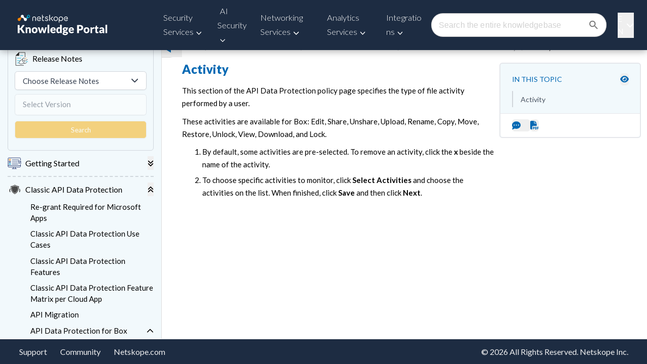

--- FILE ---
content_type: text/html; charset=utf-8
request_url: https://www.google.com/recaptcha/api2/anchor?ar=1&k=6LezsSQrAAAAAOYA3jOAhuV1mavM5rs-XrDcq2ea&co=aHR0cHM6Ly9kb2NzLm5ldHNrb3BlLmNvbTo0NDM.&hl=en&v=N67nZn4AqZkNcbeMu4prBgzg&size=invisible&anchor-ms=20000&execute-ms=30000&cb=4wu4kaq6007s
body_size: 48984
content:
<!DOCTYPE HTML><html dir="ltr" lang="en"><head><meta http-equiv="Content-Type" content="text/html; charset=UTF-8">
<meta http-equiv="X-UA-Compatible" content="IE=edge">
<title>reCAPTCHA</title>
<style type="text/css">
/* cyrillic-ext */
@font-face {
  font-family: 'Roboto';
  font-style: normal;
  font-weight: 400;
  font-stretch: 100%;
  src: url(//fonts.gstatic.com/s/roboto/v48/KFO7CnqEu92Fr1ME7kSn66aGLdTylUAMa3GUBHMdazTgWw.woff2) format('woff2');
  unicode-range: U+0460-052F, U+1C80-1C8A, U+20B4, U+2DE0-2DFF, U+A640-A69F, U+FE2E-FE2F;
}
/* cyrillic */
@font-face {
  font-family: 'Roboto';
  font-style: normal;
  font-weight: 400;
  font-stretch: 100%;
  src: url(//fonts.gstatic.com/s/roboto/v48/KFO7CnqEu92Fr1ME7kSn66aGLdTylUAMa3iUBHMdazTgWw.woff2) format('woff2');
  unicode-range: U+0301, U+0400-045F, U+0490-0491, U+04B0-04B1, U+2116;
}
/* greek-ext */
@font-face {
  font-family: 'Roboto';
  font-style: normal;
  font-weight: 400;
  font-stretch: 100%;
  src: url(//fonts.gstatic.com/s/roboto/v48/KFO7CnqEu92Fr1ME7kSn66aGLdTylUAMa3CUBHMdazTgWw.woff2) format('woff2');
  unicode-range: U+1F00-1FFF;
}
/* greek */
@font-face {
  font-family: 'Roboto';
  font-style: normal;
  font-weight: 400;
  font-stretch: 100%;
  src: url(//fonts.gstatic.com/s/roboto/v48/KFO7CnqEu92Fr1ME7kSn66aGLdTylUAMa3-UBHMdazTgWw.woff2) format('woff2');
  unicode-range: U+0370-0377, U+037A-037F, U+0384-038A, U+038C, U+038E-03A1, U+03A3-03FF;
}
/* math */
@font-face {
  font-family: 'Roboto';
  font-style: normal;
  font-weight: 400;
  font-stretch: 100%;
  src: url(//fonts.gstatic.com/s/roboto/v48/KFO7CnqEu92Fr1ME7kSn66aGLdTylUAMawCUBHMdazTgWw.woff2) format('woff2');
  unicode-range: U+0302-0303, U+0305, U+0307-0308, U+0310, U+0312, U+0315, U+031A, U+0326-0327, U+032C, U+032F-0330, U+0332-0333, U+0338, U+033A, U+0346, U+034D, U+0391-03A1, U+03A3-03A9, U+03B1-03C9, U+03D1, U+03D5-03D6, U+03F0-03F1, U+03F4-03F5, U+2016-2017, U+2034-2038, U+203C, U+2040, U+2043, U+2047, U+2050, U+2057, U+205F, U+2070-2071, U+2074-208E, U+2090-209C, U+20D0-20DC, U+20E1, U+20E5-20EF, U+2100-2112, U+2114-2115, U+2117-2121, U+2123-214F, U+2190, U+2192, U+2194-21AE, U+21B0-21E5, U+21F1-21F2, U+21F4-2211, U+2213-2214, U+2216-22FF, U+2308-230B, U+2310, U+2319, U+231C-2321, U+2336-237A, U+237C, U+2395, U+239B-23B7, U+23D0, U+23DC-23E1, U+2474-2475, U+25AF, U+25B3, U+25B7, U+25BD, U+25C1, U+25CA, U+25CC, U+25FB, U+266D-266F, U+27C0-27FF, U+2900-2AFF, U+2B0E-2B11, U+2B30-2B4C, U+2BFE, U+3030, U+FF5B, U+FF5D, U+1D400-1D7FF, U+1EE00-1EEFF;
}
/* symbols */
@font-face {
  font-family: 'Roboto';
  font-style: normal;
  font-weight: 400;
  font-stretch: 100%;
  src: url(//fonts.gstatic.com/s/roboto/v48/KFO7CnqEu92Fr1ME7kSn66aGLdTylUAMaxKUBHMdazTgWw.woff2) format('woff2');
  unicode-range: U+0001-000C, U+000E-001F, U+007F-009F, U+20DD-20E0, U+20E2-20E4, U+2150-218F, U+2190, U+2192, U+2194-2199, U+21AF, U+21E6-21F0, U+21F3, U+2218-2219, U+2299, U+22C4-22C6, U+2300-243F, U+2440-244A, U+2460-24FF, U+25A0-27BF, U+2800-28FF, U+2921-2922, U+2981, U+29BF, U+29EB, U+2B00-2BFF, U+4DC0-4DFF, U+FFF9-FFFB, U+10140-1018E, U+10190-1019C, U+101A0, U+101D0-101FD, U+102E0-102FB, U+10E60-10E7E, U+1D2C0-1D2D3, U+1D2E0-1D37F, U+1F000-1F0FF, U+1F100-1F1AD, U+1F1E6-1F1FF, U+1F30D-1F30F, U+1F315, U+1F31C, U+1F31E, U+1F320-1F32C, U+1F336, U+1F378, U+1F37D, U+1F382, U+1F393-1F39F, U+1F3A7-1F3A8, U+1F3AC-1F3AF, U+1F3C2, U+1F3C4-1F3C6, U+1F3CA-1F3CE, U+1F3D4-1F3E0, U+1F3ED, U+1F3F1-1F3F3, U+1F3F5-1F3F7, U+1F408, U+1F415, U+1F41F, U+1F426, U+1F43F, U+1F441-1F442, U+1F444, U+1F446-1F449, U+1F44C-1F44E, U+1F453, U+1F46A, U+1F47D, U+1F4A3, U+1F4B0, U+1F4B3, U+1F4B9, U+1F4BB, U+1F4BF, U+1F4C8-1F4CB, U+1F4D6, U+1F4DA, U+1F4DF, U+1F4E3-1F4E6, U+1F4EA-1F4ED, U+1F4F7, U+1F4F9-1F4FB, U+1F4FD-1F4FE, U+1F503, U+1F507-1F50B, U+1F50D, U+1F512-1F513, U+1F53E-1F54A, U+1F54F-1F5FA, U+1F610, U+1F650-1F67F, U+1F687, U+1F68D, U+1F691, U+1F694, U+1F698, U+1F6AD, U+1F6B2, U+1F6B9-1F6BA, U+1F6BC, U+1F6C6-1F6CF, U+1F6D3-1F6D7, U+1F6E0-1F6EA, U+1F6F0-1F6F3, U+1F6F7-1F6FC, U+1F700-1F7FF, U+1F800-1F80B, U+1F810-1F847, U+1F850-1F859, U+1F860-1F887, U+1F890-1F8AD, U+1F8B0-1F8BB, U+1F8C0-1F8C1, U+1F900-1F90B, U+1F93B, U+1F946, U+1F984, U+1F996, U+1F9E9, U+1FA00-1FA6F, U+1FA70-1FA7C, U+1FA80-1FA89, U+1FA8F-1FAC6, U+1FACE-1FADC, U+1FADF-1FAE9, U+1FAF0-1FAF8, U+1FB00-1FBFF;
}
/* vietnamese */
@font-face {
  font-family: 'Roboto';
  font-style: normal;
  font-weight: 400;
  font-stretch: 100%;
  src: url(//fonts.gstatic.com/s/roboto/v48/KFO7CnqEu92Fr1ME7kSn66aGLdTylUAMa3OUBHMdazTgWw.woff2) format('woff2');
  unicode-range: U+0102-0103, U+0110-0111, U+0128-0129, U+0168-0169, U+01A0-01A1, U+01AF-01B0, U+0300-0301, U+0303-0304, U+0308-0309, U+0323, U+0329, U+1EA0-1EF9, U+20AB;
}
/* latin-ext */
@font-face {
  font-family: 'Roboto';
  font-style: normal;
  font-weight: 400;
  font-stretch: 100%;
  src: url(//fonts.gstatic.com/s/roboto/v48/KFO7CnqEu92Fr1ME7kSn66aGLdTylUAMa3KUBHMdazTgWw.woff2) format('woff2');
  unicode-range: U+0100-02BA, U+02BD-02C5, U+02C7-02CC, U+02CE-02D7, U+02DD-02FF, U+0304, U+0308, U+0329, U+1D00-1DBF, U+1E00-1E9F, U+1EF2-1EFF, U+2020, U+20A0-20AB, U+20AD-20C0, U+2113, U+2C60-2C7F, U+A720-A7FF;
}
/* latin */
@font-face {
  font-family: 'Roboto';
  font-style: normal;
  font-weight: 400;
  font-stretch: 100%;
  src: url(//fonts.gstatic.com/s/roboto/v48/KFO7CnqEu92Fr1ME7kSn66aGLdTylUAMa3yUBHMdazQ.woff2) format('woff2');
  unicode-range: U+0000-00FF, U+0131, U+0152-0153, U+02BB-02BC, U+02C6, U+02DA, U+02DC, U+0304, U+0308, U+0329, U+2000-206F, U+20AC, U+2122, U+2191, U+2193, U+2212, U+2215, U+FEFF, U+FFFD;
}
/* cyrillic-ext */
@font-face {
  font-family: 'Roboto';
  font-style: normal;
  font-weight: 500;
  font-stretch: 100%;
  src: url(//fonts.gstatic.com/s/roboto/v48/KFO7CnqEu92Fr1ME7kSn66aGLdTylUAMa3GUBHMdazTgWw.woff2) format('woff2');
  unicode-range: U+0460-052F, U+1C80-1C8A, U+20B4, U+2DE0-2DFF, U+A640-A69F, U+FE2E-FE2F;
}
/* cyrillic */
@font-face {
  font-family: 'Roboto';
  font-style: normal;
  font-weight: 500;
  font-stretch: 100%;
  src: url(//fonts.gstatic.com/s/roboto/v48/KFO7CnqEu92Fr1ME7kSn66aGLdTylUAMa3iUBHMdazTgWw.woff2) format('woff2');
  unicode-range: U+0301, U+0400-045F, U+0490-0491, U+04B0-04B1, U+2116;
}
/* greek-ext */
@font-face {
  font-family: 'Roboto';
  font-style: normal;
  font-weight: 500;
  font-stretch: 100%;
  src: url(//fonts.gstatic.com/s/roboto/v48/KFO7CnqEu92Fr1ME7kSn66aGLdTylUAMa3CUBHMdazTgWw.woff2) format('woff2');
  unicode-range: U+1F00-1FFF;
}
/* greek */
@font-face {
  font-family: 'Roboto';
  font-style: normal;
  font-weight: 500;
  font-stretch: 100%;
  src: url(//fonts.gstatic.com/s/roboto/v48/KFO7CnqEu92Fr1ME7kSn66aGLdTylUAMa3-UBHMdazTgWw.woff2) format('woff2');
  unicode-range: U+0370-0377, U+037A-037F, U+0384-038A, U+038C, U+038E-03A1, U+03A3-03FF;
}
/* math */
@font-face {
  font-family: 'Roboto';
  font-style: normal;
  font-weight: 500;
  font-stretch: 100%;
  src: url(//fonts.gstatic.com/s/roboto/v48/KFO7CnqEu92Fr1ME7kSn66aGLdTylUAMawCUBHMdazTgWw.woff2) format('woff2');
  unicode-range: U+0302-0303, U+0305, U+0307-0308, U+0310, U+0312, U+0315, U+031A, U+0326-0327, U+032C, U+032F-0330, U+0332-0333, U+0338, U+033A, U+0346, U+034D, U+0391-03A1, U+03A3-03A9, U+03B1-03C9, U+03D1, U+03D5-03D6, U+03F0-03F1, U+03F4-03F5, U+2016-2017, U+2034-2038, U+203C, U+2040, U+2043, U+2047, U+2050, U+2057, U+205F, U+2070-2071, U+2074-208E, U+2090-209C, U+20D0-20DC, U+20E1, U+20E5-20EF, U+2100-2112, U+2114-2115, U+2117-2121, U+2123-214F, U+2190, U+2192, U+2194-21AE, U+21B0-21E5, U+21F1-21F2, U+21F4-2211, U+2213-2214, U+2216-22FF, U+2308-230B, U+2310, U+2319, U+231C-2321, U+2336-237A, U+237C, U+2395, U+239B-23B7, U+23D0, U+23DC-23E1, U+2474-2475, U+25AF, U+25B3, U+25B7, U+25BD, U+25C1, U+25CA, U+25CC, U+25FB, U+266D-266F, U+27C0-27FF, U+2900-2AFF, U+2B0E-2B11, U+2B30-2B4C, U+2BFE, U+3030, U+FF5B, U+FF5D, U+1D400-1D7FF, U+1EE00-1EEFF;
}
/* symbols */
@font-face {
  font-family: 'Roboto';
  font-style: normal;
  font-weight: 500;
  font-stretch: 100%;
  src: url(//fonts.gstatic.com/s/roboto/v48/KFO7CnqEu92Fr1ME7kSn66aGLdTylUAMaxKUBHMdazTgWw.woff2) format('woff2');
  unicode-range: U+0001-000C, U+000E-001F, U+007F-009F, U+20DD-20E0, U+20E2-20E4, U+2150-218F, U+2190, U+2192, U+2194-2199, U+21AF, U+21E6-21F0, U+21F3, U+2218-2219, U+2299, U+22C4-22C6, U+2300-243F, U+2440-244A, U+2460-24FF, U+25A0-27BF, U+2800-28FF, U+2921-2922, U+2981, U+29BF, U+29EB, U+2B00-2BFF, U+4DC0-4DFF, U+FFF9-FFFB, U+10140-1018E, U+10190-1019C, U+101A0, U+101D0-101FD, U+102E0-102FB, U+10E60-10E7E, U+1D2C0-1D2D3, U+1D2E0-1D37F, U+1F000-1F0FF, U+1F100-1F1AD, U+1F1E6-1F1FF, U+1F30D-1F30F, U+1F315, U+1F31C, U+1F31E, U+1F320-1F32C, U+1F336, U+1F378, U+1F37D, U+1F382, U+1F393-1F39F, U+1F3A7-1F3A8, U+1F3AC-1F3AF, U+1F3C2, U+1F3C4-1F3C6, U+1F3CA-1F3CE, U+1F3D4-1F3E0, U+1F3ED, U+1F3F1-1F3F3, U+1F3F5-1F3F7, U+1F408, U+1F415, U+1F41F, U+1F426, U+1F43F, U+1F441-1F442, U+1F444, U+1F446-1F449, U+1F44C-1F44E, U+1F453, U+1F46A, U+1F47D, U+1F4A3, U+1F4B0, U+1F4B3, U+1F4B9, U+1F4BB, U+1F4BF, U+1F4C8-1F4CB, U+1F4D6, U+1F4DA, U+1F4DF, U+1F4E3-1F4E6, U+1F4EA-1F4ED, U+1F4F7, U+1F4F9-1F4FB, U+1F4FD-1F4FE, U+1F503, U+1F507-1F50B, U+1F50D, U+1F512-1F513, U+1F53E-1F54A, U+1F54F-1F5FA, U+1F610, U+1F650-1F67F, U+1F687, U+1F68D, U+1F691, U+1F694, U+1F698, U+1F6AD, U+1F6B2, U+1F6B9-1F6BA, U+1F6BC, U+1F6C6-1F6CF, U+1F6D3-1F6D7, U+1F6E0-1F6EA, U+1F6F0-1F6F3, U+1F6F7-1F6FC, U+1F700-1F7FF, U+1F800-1F80B, U+1F810-1F847, U+1F850-1F859, U+1F860-1F887, U+1F890-1F8AD, U+1F8B0-1F8BB, U+1F8C0-1F8C1, U+1F900-1F90B, U+1F93B, U+1F946, U+1F984, U+1F996, U+1F9E9, U+1FA00-1FA6F, U+1FA70-1FA7C, U+1FA80-1FA89, U+1FA8F-1FAC6, U+1FACE-1FADC, U+1FADF-1FAE9, U+1FAF0-1FAF8, U+1FB00-1FBFF;
}
/* vietnamese */
@font-face {
  font-family: 'Roboto';
  font-style: normal;
  font-weight: 500;
  font-stretch: 100%;
  src: url(//fonts.gstatic.com/s/roboto/v48/KFO7CnqEu92Fr1ME7kSn66aGLdTylUAMa3OUBHMdazTgWw.woff2) format('woff2');
  unicode-range: U+0102-0103, U+0110-0111, U+0128-0129, U+0168-0169, U+01A0-01A1, U+01AF-01B0, U+0300-0301, U+0303-0304, U+0308-0309, U+0323, U+0329, U+1EA0-1EF9, U+20AB;
}
/* latin-ext */
@font-face {
  font-family: 'Roboto';
  font-style: normal;
  font-weight: 500;
  font-stretch: 100%;
  src: url(//fonts.gstatic.com/s/roboto/v48/KFO7CnqEu92Fr1ME7kSn66aGLdTylUAMa3KUBHMdazTgWw.woff2) format('woff2');
  unicode-range: U+0100-02BA, U+02BD-02C5, U+02C7-02CC, U+02CE-02D7, U+02DD-02FF, U+0304, U+0308, U+0329, U+1D00-1DBF, U+1E00-1E9F, U+1EF2-1EFF, U+2020, U+20A0-20AB, U+20AD-20C0, U+2113, U+2C60-2C7F, U+A720-A7FF;
}
/* latin */
@font-face {
  font-family: 'Roboto';
  font-style: normal;
  font-weight: 500;
  font-stretch: 100%;
  src: url(//fonts.gstatic.com/s/roboto/v48/KFO7CnqEu92Fr1ME7kSn66aGLdTylUAMa3yUBHMdazQ.woff2) format('woff2');
  unicode-range: U+0000-00FF, U+0131, U+0152-0153, U+02BB-02BC, U+02C6, U+02DA, U+02DC, U+0304, U+0308, U+0329, U+2000-206F, U+20AC, U+2122, U+2191, U+2193, U+2212, U+2215, U+FEFF, U+FFFD;
}
/* cyrillic-ext */
@font-face {
  font-family: 'Roboto';
  font-style: normal;
  font-weight: 900;
  font-stretch: 100%;
  src: url(//fonts.gstatic.com/s/roboto/v48/KFO7CnqEu92Fr1ME7kSn66aGLdTylUAMa3GUBHMdazTgWw.woff2) format('woff2');
  unicode-range: U+0460-052F, U+1C80-1C8A, U+20B4, U+2DE0-2DFF, U+A640-A69F, U+FE2E-FE2F;
}
/* cyrillic */
@font-face {
  font-family: 'Roboto';
  font-style: normal;
  font-weight: 900;
  font-stretch: 100%;
  src: url(//fonts.gstatic.com/s/roboto/v48/KFO7CnqEu92Fr1ME7kSn66aGLdTylUAMa3iUBHMdazTgWw.woff2) format('woff2');
  unicode-range: U+0301, U+0400-045F, U+0490-0491, U+04B0-04B1, U+2116;
}
/* greek-ext */
@font-face {
  font-family: 'Roboto';
  font-style: normal;
  font-weight: 900;
  font-stretch: 100%;
  src: url(//fonts.gstatic.com/s/roboto/v48/KFO7CnqEu92Fr1ME7kSn66aGLdTylUAMa3CUBHMdazTgWw.woff2) format('woff2');
  unicode-range: U+1F00-1FFF;
}
/* greek */
@font-face {
  font-family: 'Roboto';
  font-style: normal;
  font-weight: 900;
  font-stretch: 100%;
  src: url(//fonts.gstatic.com/s/roboto/v48/KFO7CnqEu92Fr1ME7kSn66aGLdTylUAMa3-UBHMdazTgWw.woff2) format('woff2');
  unicode-range: U+0370-0377, U+037A-037F, U+0384-038A, U+038C, U+038E-03A1, U+03A3-03FF;
}
/* math */
@font-face {
  font-family: 'Roboto';
  font-style: normal;
  font-weight: 900;
  font-stretch: 100%;
  src: url(//fonts.gstatic.com/s/roboto/v48/KFO7CnqEu92Fr1ME7kSn66aGLdTylUAMawCUBHMdazTgWw.woff2) format('woff2');
  unicode-range: U+0302-0303, U+0305, U+0307-0308, U+0310, U+0312, U+0315, U+031A, U+0326-0327, U+032C, U+032F-0330, U+0332-0333, U+0338, U+033A, U+0346, U+034D, U+0391-03A1, U+03A3-03A9, U+03B1-03C9, U+03D1, U+03D5-03D6, U+03F0-03F1, U+03F4-03F5, U+2016-2017, U+2034-2038, U+203C, U+2040, U+2043, U+2047, U+2050, U+2057, U+205F, U+2070-2071, U+2074-208E, U+2090-209C, U+20D0-20DC, U+20E1, U+20E5-20EF, U+2100-2112, U+2114-2115, U+2117-2121, U+2123-214F, U+2190, U+2192, U+2194-21AE, U+21B0-21E5, U+21F1-21F2, U+21F4-2211, U+2213-2214, U+2216-22FF, U+2308-230B, U+2310, U+2319, U+231C-2321, U+2336-237A, U+237C, U+2395, U+239B-23B7, U+23D0, U+23DC-23E1, U+2474-2475, U+25AF, U+25B3, U+25B7, U+25BD, U+25C1, U+25CA, U+25CC, U+25FB, U+266D-266F, U+27C0-27FF, U+2900-2AFF, U+2B0E-2B11, U+2B30-2B4C, U+2BFE, U+3030, U+FF5B, U+FF5D, U+1D400-1D7FF, U+1EE00-1EEFF;
}
/* symbols */
@font-face {
  font-family: 'Roboto';
  font-style: normal;
  font-weight: 900;
  font-stretch: 100%;
  src: url(//fonts.gstatic.com/s/roboto/v48/KFO7CnqEu92Fr1ME7kSn66aGLdTylUAMaxKUBHMdazTgWw.woff2) format('woff2');
  unicode-range: U+0001-000C, U+000E-001F, U+007F-009F, U+20DD-20E0, U+20E2-20E4, U+2150-218F, U+2190, U+2192, U+2194-2199, U+21AF, U+21E6-21F0, U+21F3, U+2218-2219, U+2299, U+22C4-22C6, U+2300-243F, U+2440-244A, U+2460-24FF, U+25A0-27BF, U+2800-28FF, U+2921-2922, U+2981, U+29BF, U+29EB, U+2B00-2BFF, U+4DC0-4DFF, U+FFF9-FFFB, U+10140-1018E, U+10190-1019C, U+101A0, U+101D0-101FD, U+102E0-102FB, U+10E60-10E7E, U+1D2C0-1D2D3, U+1D2E0-1D37F, U+1F000-1F0FF, U+1F100-1F1AD, U+1F1E6-1F1FF, U+1F30D-1F30F, U+1F315, U+1F31C, U+1F31E, U+1F320-1F32C, U+1F336, U+1F378, U+1F37D, U+1F382, U+1F393-1F39F, U+1F3A7-1F3A8, U+1F3AC-1F3AF, U+1F3C2, U+1F3C4-1F3C6, U+1F3CA-1F3CE, U+1F3D4-1F3E0, U+1F3ED, U+1F3F1-1F3F3, U+1F3F5-1F3F7, U+1F408, U+1F415, U+1F41F, U+1F426, U+1F43F, U+1F441-1F442, U+1F444, U+1F446-1F449, U+1F44C-1F44E, U+1F453, U+1F46A, U+1F47D, U+1F4A3, U+1F4B0, U+1F4B3, U+1F4B9, U+1F4BB, U+1F4BF, U+1F4C8-1F4CB, U+1F4D6, U+1F4DA, U+1F4DF, U+1F4E3-1F4E6, U+1F4EA-1F4ED, U+1F4F7, U+1F4F9-1F4FB, U+1F4FD-1F4FE, U+1F503, U+1F507-1F50B, U+1F50D, U+1F512-1F513, U+1F53E-1F54A, U+1F54F-1F5FA, U+1F610, U+1F650-1F67F, U+1F687, U+1F68D, U+1F691, U+1F694, U+1F698, U+1F6AD, U+1F6B2, U+1F6B9-1F6BA, U+1F6BC, U+1F6C6-1F6CF, U+1F6D3-1F6D7, U+1F6E0-1F6EA, U+1F6F0-1F6F3, U+1F6F7-1F6FC, U+1F700-1F7FF, U+1F800-1F80B, U+1F810-1F847, U+1F850-1F859, U+1F860-1F887, U+1F890-1F8AD, U+1F8B0-1F8BB, U+1F8C0-1F8C1, U+1F900-1F90B, U+1F93B, U+1F946, U+1F984, U+1F996, U+1F9E9, U+1FA00-1FA6F, U+1FA70-1FA7C, U+1FA80-1FA89, U+1FA8F-1FAC6, U+1FACE-1FADC, U+1FADF-1FAE9, U+1FAF0-1FAF8, U+1FB00-1FBFF;
}
/* vietnamese */
@font-face {
  font-family: 'Roboto';
  font-style: normal;
  font-weight: 900;
  font-stretch: 100%;
  src: url(//fonts.gstatic.com/s/roboto/v48/KFO7CnqEu92Fr1ME7kSn66aGLdTylUAMa3OUBHMdazTgWw.woff2) format('woff2');
  unicode-range: U+0102-0103, U+0110-0111, U+0128-0129, U+0168-0169, U+01A0-01A1, U+01AF-01B0, U+0300-0301, U+0303-0304, U+0308-0309, U+0323, U+0329, U+1EA0-1EF9, U+20AB;
}
/* latin-ext */
@font-face {
  font-family: 'Roboto';
  font-style: normal;
  font-weight: 900;
  font-stretch: 100%;
  src: url(//fonts.gstatic.com/s/roboto/v48/KFO7CnqEu92Fr1ME7kSn66aGLdTylUAMa3KUBHMdazTgWw.woff2) format('woff2');
  unicode-range: U+0100-02BA, U+02BD-02C5, U+02C7-02CC, U+02CE-02D7, U+02DD-02FF, U+0304, U+0308, U+0329, U+1D00-1DBF, U+1E00-1E9F, U+1EF2-1EFF, U+2020, U+20A0-20AB, U+20AD-20C0, U+2113, U+2C60-2C7F, U+A720-A7FF;
}
/* latin */
@font-face {
  font-family: 'Roboto';
  font-style: normal;
  font-weight: 900;
  font-stretch: 100%;
  src: url(//fonts.gstatic.com/s/roboto/v48/KFO7CnqEu92Fr1ME7kSn66aGLdTylUAMa3yUBHMdazQ.woff2) format('woff2');
  unicode-range: U+0000-00FF, U+0131, U+0152-0153, U+02BB-02BC, U+02C6, U+02DA, U+02DC, U+0304, U+0308, U+0329, U+2000-206F, U+20AC, U+2122, U+2191, U+2193, U+2212, U+2215, U+FEFF, U+FFFD;
}

</style>
<link rel="stylesheet" type="text/css" href="https://www.gstatic.com/recaptcha/releases/N67nZn4AqZkNcbeMu4prBgzg/styles__ltr.css">
<script nonce="3viGTNK_FK4w73WqIrkRqw" type="text/javascript">window['__recaptcha_api'] = 'https://www.google.com/recaptcha/api2/';</script>
<script type="text/javascript" src="https://www.gstatic.com/recaptcha/releases/N67nZn4AqZkNcbeMu4prBgzg/recaptcha__en.js" nonce="3viGTNK_FK4w73WqIrkRqw">
      
    </script></head>
<body><div id="rc-anchor-alert" class="rc-anchor-alert"></div>
<input type="hidden" id="recaptcha-token" value="[base64]">
<script type="text/javascript" nonce="3viGTNK_FK4w73WqIrkRqw">
      recaptcha.anchor.Main.init("[\x22ainput\x22,[\x22bgdata\x22,\x22\x22,\[base64]/[base64]/[base64]/[base64]/[base64]/[base64]/YihPLDAsW0wsMzZdKTooTy5YLnB1c2goTy5aLnNsaWNlKCkpLE8uWls3Nl09dm9pZCAwLFUoNzYsTyxxKSl9LGM9ZnVuY3Rpb24oTyxxKXtxLlk9KChxLlk/[base64]/[base64]/Wi52KCk6Wi5OLHItWi5OKSxJPj4xNCk+MCxaKS5oJiYoWi5oXj0oWi5sKzE+PjIpKihJPDwyKSksWikubCsxPj4yIT0wfHxaLnUseCl8fHUpWi5pPTAsWi5OPXI7aWYoIXUpcmV0dXJuIGZhbHNlO2lmKFouRz5aLkgmJihaLkg9Wi5HKSxyLVouRjxaLkctKE8/MjU1OnE/NToyKSlyZXR1cm4gZmFsc2U7cmV0dXJuIShaLlU9KCgoTz1sKHE/[base64]/[base64]/[base64]/[base64]/[base64]\\u003d\x22,\[base64]\\u003d\\u003d\x22,\x22w5nCssO0MsKjUMO1w65EwozDtsKbw7vDk0QQOMOmwrpKwpzDukEkw4vDhSLCusKhwqokwp/[base64]/[base64]/[base64]/w6Mewqpvw4JgwqhgwoPDicOdw4HDnWN8WcK/HMKhw51CwobCnMKgw5wrWj1Rw5rDtlh9MhTCnGskOsKYw6sCwoHCmRpEwovDvCXDn8OoworDr8Ovw5PCoMK7wrNaXMKrGwvCtsOCJsKdZcKMwrEtw5DDkFUgwrbDgU5gw5/DhFFsYADDm3PCs8KBwp/[base64]/w5cRw77DtTvDqjt8RXPDo0nDsG0DLE7DoTzCjsKRwqLCgsKVw60sVsO6V8OZw5zDjSjCt2/[base64]/[base64]/wpPDiT5IworDmcK+w4PDq8OYKnbCihLCtjbDv2RgK8OaFSYEwonCi8OwNMOtLVU4GMKIw5Esw6zDvcKSXsKef1HDnD/CocKJH8OXAMKZw54pw7/ClisdRcKJw58EwoZxwpNpw51Vw7wswrzDvsKYB3XDiWNlbivDinfCpARwdQEdwoEDwrPDi8O8wpAmTcKUFExnGsKTBsOtTcKgwqU/wpxtGsKAIm1tw4bDisO5wr7CoTAQSz7DiQBYfcKBTWnCjQTDuF/Cv8KWQcOWwozCpsOZQ8K8RWLCpsKVw6dFw6tLVcOjwp/CuyLCmcKFMxd9wrFCw67CryPCrXrCpSlcwo50KUzCk8O/woXCsMKyUMOzwrrCmhLDlzwvUgfCojUxZVl2woTCn8OfIsKXw7cEw4fCr3rCrsKDJUrCr8OQwo3CnUJ1w5lAwq/[base64]/w7U1bsKOUMKkU8ONTCLCksOiw6lXw5LDnsOzw77DgcOmZhjDiMKfJsO2BsKRI1bDvhvDnsOJw7HCkcOJw6lMwq7DnsOdw4/CgcONd1BTOsKxwqphw43CrFx0VHbDm3UlcsK/w67DlsOQw7onesK1HMOkQsKzw4rCigRGB8OMw6vDmX3DpcOhawoKwqXDljohOcOsVH3CncKWw60AwqZuwrDDhxlgw47DscOFw6vDlFBAwqnDrMOOAEtiwonCksKFeMKiwqJvf1BFw5cEwq7DtV4gwrHCqAZzXTbDmgPCiQHDgcKjO8OewrIeTAvDlTbDowfCqz/DqXcpwoJzwoxzw5jCgCbDnBHCp8OaSlDCtFnDnMKaBMOTGStaMWDDrUocwqDClsKBw4nCpsOLwrvDrRTComLDoGHDpwHDoMK2VMKkwqwgwp5nV1Esw7PDkl1cw7oOJ0V/w4R2WMKDGlTDvHVGw713YsKzI8OxwopEw7vCvMKqaMObB8OmL0E1w4nDsMKLZHFmXcODwrYuwpnCvCbDo0DCosOBwrAVJzsJbS4HwrVhw4AAw4IUw6FOHVcJGUjDnhgxwqJpwoxxw5jCpsOcw7bDmQLCusKWOhfDqhbCgsK/[base64]/Ct8OYQ8OMwoTDssOww7TDhQ0xf8KpNA7Dm8OIwosrw6bCq8KxDcKsWEDDhgjCmXB2w6jCiMKew6VANmgXL8ODLUvCmsO9wqLDsEtod8KURAnDtEhtw5/[base64]/HEbCmUdQwp7CuMK9wq7DsMOlwqvDhgzCryHDuMKbw4clwpvDhcOtdH0XMsOfw4rCl3nDvRrDjRjDr8KPPjRuXkQmbHxfw5otw5tJwoHCp8KwwotPw77Dkl/[base64]/DgB7DmgAYcUp1wohcwqbDr8O/wp4owqrCshPCnsO2KMOgwqrDhcOdUBvDlTDDjsOIwooHQg0xw4IBwrxTw7rCjWLDlz50eMO8S31LwrvChGzChsO1IcO6P8OrKcOhw6XCp8KxwqN8ETEsw6/CqsOowrLCjcK2w5YzbMK8fMOzw5tEwovDu0XCn8KCwpzCmwHCvw5bGSjCqsOPw7YDwpXDm2TCqsKKW8KrRMOlw4PDgcOMwoMnw4PDp2nCrcKTw4DDk2XCscOsdcOSScOkMQ/DtcK7N8KCHnILwqt6w6LCg3bDl8O9wrNGw6cVBC5+w4rDjMONw4nDlsOZwp7DvMKFw4F/wqQUPsKobMOIw7bClMKXw4fDjcKswq8gw6LDpQNWf0cHdcOEw5sxw6rCnHzCqQTDiMOWwozDok3CvcOUwptVw4LDgW/[base64]/[base64]/CsxA5KSzDoUXDsjMVwqdaw6oLUUPCvsKhw4/CgsOFwpQHw5DDkcO4w5xqwo8TU8OGIcOWB8KDScKtw5DCmMOOwojDkMK9HB07NihWwoTDgMKSMW/CjUxFCcOfOMO3wqDCtsKAA8OlbMK3wpTDnMOXwoDDn8Opfx5Uw6pmwrcFEMO0HsOjJsOmw6BHEsKdGkzCvnnChMK4w6EocgPCgT7CsMKwWMOobcOAEcOgw5l9AcKIbzUKeCnDsjnCgsKNw68jC1jDnAg3VyA6YhIaM8Oiwo/CmcOMfcOOZmE1NGfCpcOqa8OyMcK/wrgfQcOPwqltKMKiwrEeCC4pGHcsdE8mbsO/MFvCmxzCshc2w65CwoPCpMOtGGt3w4RsXcKdwpzCnsKWw43ChMKDw7nDv8O1XcOtwogNw4DCo1LDqsOcMcOGXsK4SQTDmxZqw7dMLMOhwoLDp1dWwpgZQ8K4DBjDosObwp5DwqnCimkHw6rCmEZ9w4DDpA0IwolgwrlgOXXCi8OhJsO3w4kuwq/ChcKTw53Cm03DpcK+ccKdw4TCkcKZfsOWw6zCrnXDpMOmEEXDgF8DZsObwqbCusOlB0Njw6hmwpA0XFgwWsODwrnDncKCwq7CkGPCksKfw7phIDvChMKZPcKhwqHCtDwxw77CicOywqUoB8OrwoJmc8KCZn3CqcO8EAfDgkrCjQ3DmDvDlsOvwo8Gwq/Di1FtHBICw7XDpGLCoBFnGXMBAcOudMO1dCvDpMKbDzMUex/DmU/DjsO1wroqwojDsMKCwrQfw6Iaw6XClATDgcKMVFLCh1HCqHIDw4rDl8Ktw4hgVcKrw6/Ch0dhwqfCucKNwqwKw57CqG1KM8ODdAvDlMKOZ8OWw7IjwpgSHXjCvMOeIiHCtWpIwrIAE8OnwrrCoQ7CjMK3wrh1w7zDrUYZwp4lw7rDqhDDhADDvMKAw6DCgQ/Dt8K0wqHCgcOZwoA9w43DshBpd25PwoFmXcKgfsKXNcOJwphZCi/CqV/Dqw7Dr8KhLEHDpcKWwo3ChQwww6vCk8OQOCzDh3BMEsOTOwHCgRUNO3sEDsO5cBgJSHXClHrDjU/[base64]/[base64]/CiEPDuVIsw4bCvE5gHEjDhiLDtMOwwq7Dnk4UecO9wpITw548wqbCuMObw64fecK2BgE4w4Z7wpjCp8O5SSInez87w7sEwrtawrvDmHDCh8KUw5JzZsKcw5TCnBDCk0jDh8K0S0vCqBtnWDnDvsKUU3U+Zx3DpMOaVwtWVsOZw6FhNMOvw5jCqRDDsWV/w4N8EVtCw5Uff1/Dg3jCnArDj8OUw6bCtnw2OXbCiXkTw6rCn8KfbUx/NmHCsx0mdMKWwqjDmBnCjAnDksO1w7TDvGzCpG3DgcKzw53DsMK6VMKgwqp2LTctXHLCgGbCkUBmw6bDpMOiWD44NsKcwqHCplrClABNwrfDuUN9aMK5C3vDniXCjMKiP8O7CDbDgcO6ZMKcJ8KEw6/DpDkSHAPDsT4awqBmwrfDssKLR8OiNsKSNcOjw4PDrsOCwohWw6gXw5fDhlTCiz45Zkx5w65Vw5jCrT9SfEQIdg9lw7o1VnZ9AMOFwpHCoTHClSIhSsO/w5lAw5FXwqzDisOhw4whNkjCt8OpFUfDjlozwrgNwqXDhcKaIMK5w5Z5wozCl2h1XcOVw5jDrkDDtTrDq8OBw7djwpkzLXsZw77Di8KiwqbDtQcvw47CuMKmwoMaAxpFwrHCvB3Cojo0w63CkFzCki9DwpvDqzvCoVlRw73CmTnDscOYDsOVBcOlwo/Ct0TCosOdGMKJX1oTw6nCrSrDksKww6jDvMKoS8O2wqTDplVKK8Kdw6/[base64]/w6DDpz4dcQEmw4DDpcO+f0PDpsKewphmUMOaw7kxwpTCiybCjsO+RlFPEwI+XMKxbGsNwpfCqxzDtWrCoG7CssK+w6/CnXcHVyJCwqjDgBdZwrxTw7kDGcO+GCbDkMKQdsOFwpN2SsOjw73CvsKiAybCh8KHwoJyw43CoMO7bQEkFsK4wrbDpcK6wq03KVI5BxtswqXCmMKzwqXCuMKzV8O9b8Omwp/Dg8O3eDVEwq5LwqZqTX95w7jCuh7ClA8IWcO8w4dvY2w5w6fClsK0MFrDnDckfB1GasKUQMKWwqTDhcOhw7NDVMOiwoXCkcOmw6sXdHQ/QcOsw6h8esKpIzfCl1zDinFGbsOkw67DvFQVS2sBw7fDkkpTwrjDnFkiNGANM8KEaCtVw7DCqGDCgsO/QMKKw57Ct0tnwopYelsDUyzCpcOFw412w6DDicKGF1NMSMKvMR3CrV/DssKMakNQD2bCksKrJkJDfzsqw7Ydw7fDtzTDjsOaNsOIZlfDgcOINi7DkMKNABQ7w7rCvFvCk8Ocw4DDncK3wrEQw7rDr8OzWh3Cm3TDtGNEwq8+wprCkBtlw6HCpT/CnD5sw6zDnns8D8Orwo3CiDzDoGFbwqAywovCrcOPw6YaI2FxfMOoIMKbdcOwwpt3w7PCmMK2w58BBzE2OcKqKT4iE2c6wr7DkDXCuiRNUB88w6zCtzlYwqHCmlhbw4LDvBnDscKrC8KIAVw3wqTCj8KxwpTDjcO/[base64]/DmsOwdnx9UcKUE1LCvMOEw74sM8K0w4wVwrAfw7zCh8OIEm7Ck8KYTDcYecOow4JMSnRDKlvCjH/[base64]/w5c8BsOEO3bDgMKHwpx9w43CpsOXI8OOworCsXcewqLCi8OOw6ZgPy9lwozDucKBWR0nZGfDlcOqwrrDgxc7GcKswrTDgcOEwrPCssKiFzXDs2rDmsOMFsK2w4RnaG0Gah/DqW5gwrLCkVJ0d8OxwrDDn8OLXWFAw7EgwonDhXnDvjY/w4wMTMOFcxpVw4XCiXvCuR8YX0fCkxQzTMKIK8O/wrLCilU0wokqW8ODw47Dj8K8I8KRw7rDncK7w5dhw6VnZ8KGwqbDnMKKQlpvdcOhM8KbYsO2w6VtR3V3wq8Qw68ySAoKGwDDlGs6FMKFVCwMU2kJw6hxHcKTw47Co8OIDyMuw4gUBsKNCcKDwqojVgLCmG8/IsKzPg3CqMO3PMOPw5NTOcKUw5DCmQEfw6smw7dhbMKVDA7CncOfNMKjwqPDg8OzwqYjZUzCn07Dtioowp5Tw43CpcK+TW/[base64]/w5nClRnDgkLDmUHCrMK4Q8K1WgtswoDDnnvDtCYpWnXCsxvCqsKmwoLDrMOfZmg6w5/CmsK3ZxDCjMOlwqsIw5lUecO6KcOWP8O1wqlQf8Knw7lUw5HCn0NbJ29ZJcOkwph0DsOnHD4tNVoHY8KFa8K5woEEw6QBw4lMJMO6NsOUZMOnVVDDuzZDw4Icw53CocKeVElWd8Knwrc9Kl/[base64]/DjcKtVx1cwr/[base64]/[base64]/[base64]/DpMOpw6HCmFFewqDDoMOhwr3CisKwTWHDqMKUwphjw48Zwp/DhsOZw7dpwq1cOgBgNsOCHzPDhmDCmsOPdcOGM8Kfw7jDscOOCMOtw71sBMOYFW/DqgMsw4IDYMOKe8KmU0EZw7okHsKyN0zDq8KRLzjDtMKNKsKmckLCgwZwNHbCuSLDvydZLsOqZF57w4fCjQDCv8O+wrURw4xjw4vDqsO/w4B6QHPDo8ORwojDtXXDhsKHY8Kew57Du2/CvmPCgMOHw7vDvWVMMsKABH3CugfDnsOuw5/CmzITdkbCrG/DtsOfJMKfw47DmAzCgVrCmQhrw7/CqcKcanfCj3lhPgjDgsOtC8KJEH/[base64]/DgxHDvxTDjMOQwr/Cp2IUw7LDm8O+JEtNwqDDkV/CpCHDtV7DtEluwoMXw7QGw6g8ISpOOWFkZMOaHMOBwq8kw6jCgXU0BxUhw5vCtMOdZMOzYxIhw6LDksOAw5vDmMODw5gawr3DssKwesKiwr7DsMOFawwkw4/CvG/CmTbCgkHCpk/CiXbCjVIaXG04wrNHwoPDqVNfwqLCq8Ocwp7Dr8OkwpU2wpwDR8OMwrJeBV4KwrxSNMO3w7d6w6tDD347wpUPWTXDp8K4EyQJw7/DrhLCocKHwqnCoMOswqvDhcKeQsKcW8K4w6ouKDwYNirCjcOKSMO/ScO0HsKAw6nChQHDmwDCk3VcYg1qAsK8chPCgTTCnEzDtcOTB8OnDsOKw68JWQ7Co8Oyw6DDhsOdJ8KpwroJw7jDv0XDoBlQJ1pGwprDlMKGw73CuMKNwoMow7lRTsKkOnfDo8KRw6Rvw7XConjDnAUZw5XDhSF1WsOgwq/[base64]/[base64]/Cj3fDm8K0wpJswpvDkR3DtsOMw64YDMONVXzDv8Kew59EEcKWZ8O7wqJuw6R/EcOYw5M0w70YAk3Ctz4Nw7p9XwbDmgpxMlvCpRbClhU6wosAwpTDrksZScOUacKGRETCksOGw7fCi3JBw5PCiMOqWcOZE8KsQG0awpfDscKBM8KZw6F4w7oTwoHCrA3Donx+ZGUrCcOhw7YTMMKdw7XCicKKw4o9RTVSwozDtx/DlsK7TkJ8CWbCkg/DoEQKWlRMw53DuEZffMKUe8KxITjChsOSw7HDgxTDmMOCKEDCmcO/w787wqs4WRdqYDfDnsO9NcOcV2kOIMODw4BawpbDji3DhgZnwpHCvsKMD8OJDlvDoy90w7hlwrLDm8KqCErCuEtPC8ODwp3Dv8ObRMKtw5TCp0rCshw+ecKxQBdYZsKJW8KawpNbw5IrwobCj8Knw6fCkXUMw5/CkHhvS8OAwoYWEcKuEUI2TMOuw63DksOmw7HCtXnCgsKaw5rDpELDi1/DsxPDs8KqIxvCug/DilLCrhN7wqh5woxowpzDuzMGw7vCsEBTw5PDnRvCiUXCtATDv8KAw6wew6fCqMKjCg3ChlrDtB1KIFPDisO/wo7CnMOQF8Oew7cUwr7DqTUww7nCmEVYfsKqw6XCnMKoPMKxwoQYwq7Du8ONZsKrwp3CjDDCqcOREF5mMRJ/w6LCswPCqsKewrFzw5nCgsKpw6DDpcOtw4F2PB4Nw487w6MrLjwmecKtI1DClTZXdMOXw7skw7ZywpbDpw3CvsKmYFTDnMKDwqdtw582JsOcw7/CoHRdKsKXwrBjSGbCjCZLw4LCvR/DgcKDL8KlIcKoOcOOw4ISwoLDosOuCMKUwqnCjMOUWFUKwpYAwonDncOaR8OVwrt8w5/DtcKewr8+fWfCkcOOV8KpEcOWQHlEw7dTTHIlwpjDssKJwoZlbMKIA8OaKsKEwqPDuVTDigxDw5vCqcOXw6/DiXjCm3k8w5sjd2fCqHF/[base64]/R0lifD/DmnkLPsO8BV3Cu31EwojCucKGQsK4w5zCsmPDvsKowrcSwo1gRcKHw7nDksOHw41jw5DDvsOCwp/DtiHCgRLChELCgMKPw5PDvwnCq8O3wq3ClMK6IUoEw4xww7BnTcOWcEjDpcKwfA3DhsK3KCrCvzzDv8KXIMOuY0YrwrzCtWIaw4cBwpk8woXCtDDDvMKdGsK9w6VCUSA3BcOTY8KNHG3CjFhhw7Q8QGB2wrbCncOAZULCglvCpMKSJ3PDocOvQhR5O8K+w4/CnjBZwoDCncKOw77Crwwya8OyPCMRTF4cw6QDMAVzXMOxw5hQYitFDXfChsK7w4/DlsO7wrhmYEs5wpbClXnCnl/DqMKIwoAlScKmFFp3wp5tHMKowpcAKcOjw5YQwqzDgEnCgMO+KcOFXcK7RMKJY8K/RcOnwpQWLxfDkV7DrB4AwrY2wpMfBVk9NcKJIsKSD8OkXsK/YMO2wqHDhWLCosKuwqsZUcOnLsKTwpEjKsKeT8O3wrPDrx4Vwps8ETjDm8KsWsOwF8O/wowEw6fCj8ORZwJMW8KYKsOjWsKXNClAP8OGwrXCjU7Cl8OHw6pDAcKcFlQvZsOuwpLChcKsYsORw4YTL8Olw5AfIXLCkHzDucO+wpMyc8Ksw6gVDgBAwqxhDsOaA8Orw5cRJ8KQDTADwrvDs8KFw75Ww5/DmcKSLBzCuEjCmUcMA8Kqw6gxwoHDr1A/[base64]/[base64]/[base64]/Co21nLW9zTsKYYhFwwqbDvnbCrhlHZMKXfcKZQgbCj23Du8Kdw4rCpMOPw4s9PnfChwVewrQ6Sw0pHcKMIG9uDU/CvAtlYWEDV1lvZmA8HS/DsyRWU8KHw6B0w4rCqMOqEcO8w6VAw4t8c3DDicO0wrF5MQzClTFvwr7Dj8KPCsOWwoRGDcKKwpTCosO/w7PDgxzCssKtw65oRBPDqMKUbMKbJcKjVQtHHxZMBGrCp8Kew6XCrQ/DqcKpwptqWcOnwop/FcK2c8OVMMO4f13DojDDjMKEF2rDp8KmE0kdasKIAC5pc8OvJwHDqMKSw6Mww4vDlcKswrcBw68AwpfCuSPDrVvCqcKBYMKvKxTChMK0L0TCusKfCcOGw7QZw5hha0AWw7sEFzXChMKww7LDnFlLwop0YsK0G8O/NcK4wr8/DgJvw5zDpcK0L8KGw6fCh8O5aWxAQcKDwqTDncOKwqrDh8O6ThvDlMOcw6nClBDDsAPDhlY+XQbCmcOrwrACXcKLwqdSbsO+ZsOiw75kc27CgALCrGrDoV/[base64]/woxGw4ERw5TDoW0pN2nDtxtJP0tnw5FKNCsCwqNSZDvDksKtEAY6MB0Kw4LDhi9iRMO9w6AQw4fDq8O0SA80w7/CiTdtw6IrGFPCqn1sKcOkw7tpw73DrcKWV8OuTSDDpnV2w63CscKHdG5Tw57CqF4Ew5bCtHrDi8KVwooLLMOSwpN8Q8KxDg/DjG59wpMUw6VIwpfCpxzDqcKZfH/DhDLDoSDDljrCgUB4wpE6WGbCvmLCv08UKMKMw6LDuMKqJTjDjhdUw7vDkcO8wo1cNHPDrcO1fcKNJcO3wq5lEDLCmsKjdkDDksKSGEljbMO2w4fCqknClMKBw7HDgz/[base64]/Csm3CrMKuDDDDsA/DlWJ5wpLDlyscwrkKwp/DmGvDggxuRGXDu0sow5HCmTnDt8KJKGjDhWAcwr5UHG/CpcKdw594w5rCpBYOBFsUwoATZ8OTHHXCs8Omw6ESS8KfAMKZw445wrNwwo12w6/CoMKpXjfCuTTDucOlbMK+w7gfw47CsMObw7bDgSbCigHDty1tasKnwqwhw50hwpZ9I8Obd8Oew4zDicO1UjnCr3PDrcO2w67DtXDCj8KAwqJUw7ZvwqUiw5hIVcOhACTDl8ONOBJTe8Omw6B6TgBjw6dzw7HDnH8YKMOYwo4/woEuPMOOXcKswqrDpcKmTlPCkg7Cu1TDucOII8Kswp83Nw7Cp0fCqcO7wpLDtcKtwr3CgVjClsOgwrvDncOlwq7CvcOJD8KpQRM8NgLDtsOVw7vDkkFFfEMBA8OkDEcewpfCgmHDgcOmwp/CtMOvw6DDpjXDsS02w6vCpzjDgWgZw4rCt8OZYMKxw5nCisOKwpoJw5B6w5LClEkrw4d3w6FqVsKtwpfDqsO7BsKQwpXChhbCpsKTw4vChsKrVEnCgMODw4pBw6Abw6o/w5BAw6fDq07DhMOYw6DDhMO+w7PDg8OwwrZLwr/[base64]/[base64]/[base64]/CgsKQRsOhMQIHwqwNU8K4DxjCrGlQTsOFGcO2TcKxUsKrw5rDjsKYwrTCq8K0IsKOdcOWw7HDtENnwp7CgAfCrcKeEBfDhmctDsOSYsKfwofChyMhXMKODsKGwrgUEsKjUA4MAH/CozVSwp7Dn8KLw4JZwqkiEFtnBx/CmXjDucKgw5UQWW0Bwr3Dph3DnFVAcBIocsOxwrZ7MQ1TXcKbwrTDp8OVTMO7w49cLxg0S8OuwqYOEMK1w57DtsO+PsK3BnN2woTDslXDscK4fzrClcKaXmsKwrnCi13DoBrDq3Edw4B1w4QGw4ddwpbCnFzCsg3Dhy1fw5s8wrsBw5/DhsOIw7LCp8OfQ0/DhcOjGi87w5AKwp59wokLw5gTPi5Dw7XCksKSw5DDl8Khw4RoaEYvw5MCQwzCpcOGwpHDsMKbwqI/w7kuLW4SFhl7RHZ3w4gTwrXCrcOBw5PDuwfDlcKzw4HDpntgw7BJw4lpw7bDnSTDncKpw6/CvcOqwrzChgA7aMKnWMKBwoFnUsKRwoDDuMO+EMOgTMKHwoTCg2Inw7YNw6zDl8KaMcOSF3zCisOUwpJOwqzDncO+w53DiXMUw6zDtsOxw40twqDCqVFrwr13AMOKwpTDjsKaIi/DsMOvwow6TsOwe8KhwrTDi3bDpgs+wpXCjH5Rw5tCOMKOwokbE8KTSMOLDk0zw58sYcKQWcKXasKjRcK1QMOWei1FwrZcwrnCrMKbw7bCi8OuWMOMdcK/[base64]/DggjCg8Osw73Cuy7ClMOBDsO3PsOgw4AEWzo/wr0wwrMHSTTDmF/CiV/[base64]/[base64]/w6Q1CcOTccOUwr/DlyfCq8OLK17CksO2w79FwohlQ2dvXQ/DpG5Xwp/CgcOvZHsBwqjCnyHDmiwSNsKtZ0cxRAADKcKMUEx4GMOXKMO7eHPDgcKXR3TDjsK9wrJ5flfCk8Kqwq3Cm23Dt2TDnFxOw6bChMKAMsOEf8KMb17DtsO/YsOMwr7CugfDuih+woLDrcOOw7/[base64]/CtT9Kw7xIGSYpScOQN8KwwrIDLMKeMz8bwpsoR8Orw6Y3SsOmw5QLw6cqHizDj8Osw7tdF8KRw7RtacKMWX/Cu2zCqkvCuC/CmQnCmXg4LsOhYsK7w68tAUsNIMK8w6vCvxA/AMKAw61aWcK8NMOVwolxwpAtwrYkw6/DgmLCnsOQP8KkE8OvAwHDsMKswrpTIlrDnW1Xw4ZHw4jDv0Anw6Ieb1odMGHCiHM3P8OSd8Kbw7BtXsOGw7jCnsOIwqYEEA3CqsKww5vDksOzd8KgCxJCP3EHwroGwqQpw6Vhw6/[base64]/DsnV4w4jCpiF2wpowCBMtZmbCt8KRw5LDssK2w7hqQR/Ch3gNwqRrH8OQTsKGwr7CkQdQL2fCjnDDiSoMwrgqwr7DviFEY35UNcKRw4x7w416wqcVw7rDsxzCiyDCrsKvwozCqjkgbsKZwrHDkAwiYsOFw7bDrcKZw6zDp2TCvVRRbcOnLcKHBMKKw5XDs8KNEyFcwqnCkcO9UmAxO8K9BjDCm0ojwqhlRX9Gd8OXaG/DkWHDisOrTMOxaQnDjn5zbMKuUsOew5TDtHYwe8OAwrbDtsKiw5HDvBB1w5xWEMO4w5ExAErDoTVYA2Bvwp0Qwqw9RsOOcBt5bMOlVVvDp24XXMOWw4Uww7DCnsOpSMKwwrPDvMKawoFmORfCvMOBwrfCqErDoW8Ow5BLw6JWw7/CkynCqsOrNcKNw4AnGsKPOsKswoZ2O8OjwrBcw5bDl8O6w4vCvR3DvEJ8esKkw6kyHE3CsMK9FcOtA8OkCGwxJ1fCncOAewQjfMOwQMOjw4RQFyHDjUUsVxhIwpwAw7kHBsOkZsOYw5PDhBnCqmJ2QFDDrhPDmMKYPsOuagATw5k+dD7CmxNjwoc1w4TDosK2LmnCvE/Dn8OZW8K/bsO2w44cdcO2esKCWUzDiCl2a8OuwpPCiAo4wpPDpcOYWMK2TMKOPU9Zw4tQw5x0w6EpCwElKmPCkyrDg8OqKSE5w77CrsOIwozChBEQw6xowo/DiDDCjyVKwqHCgsOCTMOJMMK3wp5AV8K0w5c5wqHCtcOsSjofXMOWJMOhw4XCi0Flw5M/wpjDrHfDigkzT8KEw7Amw58NLlnDpMOMe2jDmVJ/SMKCT37DhVrCnyfDmS1mO8KbeMKVw4bDqMOnw7XDoMKgZcKWw6zCl3PDjkfDiw1ZwrpnwopFwq5wcsK0w67Dg8KRMcKdwo3CvwTDssKFYcODw4vCgsOww6PCisKHwrpHwpAywoJ2RyjClCHDmnFUXsKKV8ObbsKgw6bDqhtiw7BMQRTCiRwOw6gaBCLDucOawojDgcK/w4/DmxV+wrrCp8OtIMKTw5law7lsPMKTw7csZsK1wrrCumnDjMOMwozDgCE8FsKpwqp2Oh7DlMKbJlLDpMOwQ0NpXnnDjVPCjBdyw6oYX8K/fcO5w73Cv8KICWTDgMOnwrDCm8KZw7dOw64Ff8KVwo7CusK4w4jDnmrCtsKAKxl6T2rCgcOSwrA5GRY9wovDmG1bacKgwrwQbcKmZGrCuzvCjTnCgVQOJW3Dg8OOwoBdHcOAORjCmsKWE15BwpbDvMKmwq/Dv2DDnypkw4AxVsK2OcOPVDIRwoLDsxDDhcOYLlPDq2MTwqjDv8KiwoUDJcOjVwbClsKrGVfCsGg3VsOgIcK4wp/DmMKGRcK8G8OjNlB3wpfChcKSwrLDl8KOGCfDvMOYw4hZD8Kuw5LDrcKHw4tQFCvCjMK5DAkdagvDnsOjw5fCiMKpS0MsdcOrPsOKwp4ywpAjY2PDj8KpwqYEwrLCq2bCsE3Do8KOasKSSwUzJsOlwp11wp7DtRzDt8ObU8OzQh3Dp8KCZcKCw799AhE/[base64]/WxEZCMOHw6NnG8KXcVnDpy3Dqj0EHiszP8K1w7pnQ8O3w6ZCw7Frw5PCkH9Pwph5CRXDrcOFUMOUEl3DkhFJWXnDtW/Co8OTX8ORbTMETX7DgsOmwo3DiiLCmj0Rw7rCszzCmcKyw6jDrcKFGcOfw4bDisK3TBAvPMKzw5/DolBxw7vDkn/DhsKXEXTDrXtcUWQWw4XCjFTClcOmwqfDlX9owpwpw49Hwpg3cV3DqDnDnsOWw6/DnsKpZsKGX3pASjHDhsK1MUnDpUkjwqTCq2xqw7Y2XXR5XAN+wpXCiMKoIy4IwpfCgn1nw4wrwoTCl8ORXRfDjMKswr/CqWnDtT1kw4nDlsK/F8KFwrHCscO3w4x6wr5xKsObJcKxPMOtwqvCmcKqw5nDoWjCuXTDkMOuScKdwq/CkMOYY8Ocwo0NeBDCoQ3DmmFfwr/CqDJlw4/[base64]/woVZwoDDrcOLwrXCm8OmfW3CsWjCk8Kuw5ItwofCtMOyITwRUHhIwq3CqF9BMXLCjVpxwo7DvMK+w64BL8O4w6ljwr5AwrcITSzCrsKpwpV4bcKHwqc/Q8OYwpJ4wpTDjgxWI8KiwoXDlMOQw4J2wrrDu1zDtnUcLzI4XG/DnMKKwpMeGGVEw7LDvsOJwrHCuE/CgcOUZkEHwq3DkmsnBsKswp/[base64]/Do1XDpTfDhMKwcTPCtG05W8K5w4Z2wqvCp2fDkMKuZHPDu0bDgsOhVMO1GMKWwoPCjUMrw6UhwrQVCcKkwp9Kwr7DoknDjcK0DU7CiwkuRMOhEX/CnhUwHlt6YcK3wr3CgsOAw4Q6AkrChcKOYzpRw5U0FV/DnV7CjMKMTMKRU8OrBsKew4bCjCzDmUzCucKCw4dew49mFMKuwr/[base64]/ChWzCg1p/[base64]/[base64]/[base64]/[base64]/DucKiJsOEwqjCtyXCrsKjw7kNWsK0Hg5swpzClMKuw7fCrjrCnUFUw53Cp2IhwqAZwrnCs8OkaD/[base64]/CisOVwpHCoF5OMsKOZFrCtAwfw6fChMO8XlYYesKlwqknwqoGFiHDpsKVd8K7YWzCim7DmcKVw7RnLk8McEpAw7IDwr8ywpfCnsKDw4PCpEbCkxlbF8KGwp0PdUTCuMO1w5VpOhgYwrgkU8KzUyXCtgMBw4zDtg/Ct0gdfkkjCD3CrisoworDkMOHBRRkfMKyw7l+fsKywrfDp3QESTNDDcKQdcK4w4bCnsO6wrQjwqjDijbCu8OIwpMnwogpw48YQmjDs30sw4XCkHDDhcKGXcK5woQ3wozClMKde8OYZcKuwpxAeUrCoxp8JMK1cMO4H8K6wq03KmjCrsOxTcKvw4LDssOawo9xLgxww4/CqcKBIcKzwoAuenvDjz/Cg8Kfc8ORB20kw4bDosK0w480RMKbwr5eNcONw6dIIMKqw6lJTcObQxozw7diw4nCgsKQwqDCicKxS8O7wpbCmnd1w6PCiWrClcK/V8KWNcOiwr8aDsK+KsKsw51zSMOiw5TDs8KnAWp8w7NiLcOLwpVhw716wrPDnTzClHDCu8KzwqTChcONwrbCgDjCvMK7w5zCncOOMMOfd2kYJGJjPFDCl0E/w6vDvHrCjMKSJyojSMKcDhnDux/DiXTDq8OaasKMcQLDjsKiZTjCs8OXD8O5UGrCpHPDtRvDoTNjKMK3wrRawrzCmMKtwpvChVTCsVRFHB1wMWBcccKiEQNMw6LDtsKQLRAbGMOVJyBEw7TDncO/wr5Nw6jDk2HDugzCnMKREE3DoUk7PGZQK3wsw4IGw7DCi2HCq8ONwojCpxUtwojCpF0nw5vClA0LeQzCkELCosKiw7cGwoTCtcO7w5vDnsKUwrx5eXdLAsOfZmIIwo7DhMOrLsOIJsOZAcK0w6rChSUgJsOFYMO1wq5/w4PDnjXDiQbDkcKIw77CqWF2KsKLLWRxBgzClsO4w6cJw5bCtMKiIFLCiQoTIcONw7tew79vwplkwpHDj8KSRH3Dn8KLwrjCmlzCisKBZ8OmwqFvw6fDlVjCt8KMGsKUR1EbPcKcwpXDq1BlacKDSMOEwoprQcOHBBcwM8O3O8OQw4/DhhpRHUESw5XDgMK4c3bDqMKWw7HDngLCoGbDpQ3CszASwqnCssK8w7XDhgUyIkB/wpJeZsKswqQmw6vDv3TDqCPDpHZtSTnCssKRw6bCosO2aiTDi2TCtHjDonPCosKyQ8O+AcOzwpJXGMKBw4hlYMKKwqw/[base64]/DjcObw5JRwrQGCRs2w65qblERcjrDoFTDosOuTMK2bMOAw6gUBsO/G8K0w5suwo3DgsKhw7vDgS3DqMOqfMKsZy1qZR7Cu8OkIsOVw4XDucOowo1Sw7jDsU1mCgjDhjAAVAcsNFRCwq05TsKmwqd4IV/ChkzDkcKew499wrQxI8KvcRLDtQksLcKoQCcFw6TCtcKVNMKkHSQHw4VqICzCq8KWfl/DqTRMw6/CvsKnw4R5w67DrMKFCcOyMHDDoC/[base64]/DrMOrw5kEwqYMXCPDg0HDqMOZEiPCu8KnwpTChsKaw7TDtQ4hdUU7w4l0wpzDl8KpwoskGsOuwrHDgQ1fw5rClR/DlBfDjMKDw7EEwqsBRUZ4wo5HK8KNw5gKT3zChjvCjUZew414wqdnLErDgQLDgMKwwp16D8OJwqzClMOscSIzw4RjbUABw5cPPMKXw7BlwoY6wrEqCMK/K8Kgw6NAUDoVK3bCszowLW7DvcKjDMK9Y8KXB8KENTAUw4Y4LCbDgS/DkcOjwq/ClMOjwrBIJHDDn8O8DnTDkQtaGUhLNMKlBcKJYsKXw7rCsybDtMOyw7HDmkYkOSV8w6bDnMKOCsOqYsKhw7gawoDCqcKpX8Khwph8wqXCnxIQPQxFw6nDkw01C8O/w40mwr7DuMKjNh1UfcKLBy7Dv1/DqsK2VcObHADDusOKwq7DmUTCgMOgRDEcw5lNHTHCv3EgwqhdGsOEwrtTB8OkbizClnlAw70kw67DjTx2woFyeMOEVWTCjgfCqXZtJk0NwqJvwobDi1R7wodLw5xmQ3bCrcOSEsOvwqDCk04qPwBiTAbDrsONw73DgsKUw7cLR8O/b0xswpTDllEgw4TDocKtTS/DusKRwrUQOG7CmhhNw68JwprCgVJuc8OyRmxzw68eLMKmwq0awqVMXcKaX8OTw69fIxjDokPCm8KgBcKgCMKsHMKbwoTCjsKNwpIcw7vDqmYjw6/DjFHClTlIw6MzdMKRRAPCkcO/[base64]/[base64]/Duj8UwoTCsmEMasOMVMKRT17CsMOZd8KgWsKdw5gfw6bChVXDscKoU8OvPsOHwqILdcK6w4Nxwp3DncOmcm8AU8K+w5l/cMK5bmjDp8Kjwp5rT8OhwpbCjE/CoCoswpsNw7QlbcK/YsKRKAXDhlZTSMK9wrHDv8OGw7TDhsKow7LDrRLCiEvCrsK5woXCn8Kuw5fCsXPDgsOfN8KRd1zDtcOSwqnDuMOfw4LDnMKEwqM3MMKUw6x7EAMWw7IHwpovM8O0wqPDrUnCjMKTw7TCkcKOL25Lwo0FwobCscKjw70wFMKwQ0HDrMO/wrrCtcOAwpTDlSjDngHCmMOdw43DsMKQwrQEwq0fMcOfwp8WwotTXcO6wq0RRMKPw45GasOCwoZTw6hMw6nCsh/DkjLCsGrDs8OPMsKCwo94wq3DqsO2K8OBHXorVMKqQzpkbsO4FsK2VMOUHcKMwp/[base64]/DjADDocOXwpfDqgLDl0zDnhl5wpzDojMxTMKKI0HDlw3Dv8KewoU0GyxKw4gSIMOsYcKTATsQNAPDgGrCh8KFJsOPIMOOaXDCgsKxR8OBTB3CsBPDhcOJDMKWwrDDvhwrRgZuwq3DkMKhw47DnsOuw53Cg8KSeiF5wr/DqiPCksONwohyaWzCssKUfiN5w6vDpcKfw7l5w7nCiA12w5hTwoM3S1nDgFsnwq3DoMKoKcKJw41BMg5uICvDlMKhDUvCjsOVGXBzwrfCqXJmwpbDgMOEccOlw4TCt8OaTH8OCsOmwqATccOFch0NIMOFw5/DksOQwrbCnsK6AsOBw4ZsT8OhwprCmDzCscOhWWXDh0Q5wqljwqDCkMOBw79hS23CqMKFACEtDFp/w4HDglV8wobDscK9dcKcDXJkwpM9EcKewqrCp8Okwp3DusOvRV8mDhJFeGJHw6nCq3wdQMKPwpYHwpQ8H8KrTcOiIcKVwq/CrcKGcsOpw4TCjsKUwrFNwpQxw49rE8O2emB1wqTDhMKVwonDgMOKw5jDtHvCoSzDu8OHwpocwp/CjsKdScKXwo15SMOtw4fCvAIzLcKiwr00wqsBwpvCocKMwqFmScKcU8K4wqTDiCbCkUnDmnp+QwghH2vCp8KSBsKpIGdNPE3DiihcBSAawr4IfFTDiyE2JRrChhZqwrhWwrgnMMOkfcKJw5DDicKmGsKnw4sBSS47V8OMwonDisONw7tIw7cZwo/DqMKHdsK5w4YSZMO7wqQFwqjCt8KCw5BCB8KBKMOzYcOGw61cw7Rwwo9aw7fCkBYUw7HCgcKmw7BEL8K3FzzCs8KscHzCqVrDm8K+wrvDrCNyw7DCn8OTEcOrP8Omw5E0a0Akw7HDkMOfw4UOLxLCkcKLwp/CujsCw67DocKgUFbDusKEDyjCq8KKPBrCtQo/wp7CjHnDtG9uwrxHTMKvch92wprChMKqw5HDuMKJwrbDtE1OYcOdw6zDqsOBGxFrw4PDq2BRw57Dg0pLw7rDm8OkEX7DpU/Ci8KxD2Z0w5TCmcO3w7oJwp/DgcKJwq80w4LDjcKCN1IEdA5VdcKWw6XDiDgpw5QIQGTDpMKgOcOlKsO3AjRlw4LCjwRRwrzCiW/Cs8Opw70vU8OBwqd1S8K/dMKNw6sXw5/DqsKtexfDjMKvw7zDk8O4wr7DosOZRBsZwqMSSnDCrcKtwqnCmcKww7vCqsOqw5TDhw/DvBtAwrbCpsO/LSFoKi7Dsj9wwrvCjcKBwpjDqFfCvcK1w4Rvw4vDlcKdw7x2JcO0wobCuWHDiXLClQdfUkzDtDE9LnV7wrdGLsOdcB5adgPDk8Kcw5k3w7kHworDjVvClUPDsMOjw6fCgMK/wrd0FcOISMKudlBJT8Kgw6/CrCcUHlXDiMKhaF7CtMOQwpkhw4XCtDfCr3PCsH7DjFLCl8OyU8KnT8OtNcOnIsKfGmp7w6FQwpFsZ8OWOMONDhN8wpzCjcKWw73DmU5CwrocwovDoMOrwocoGsKpw7fCmArDjl/[base64]\\u003d\x22],null,[\x22conf\x22,null,\x226LezsSQrAAAAAOYA3jOAhuV1mavM5rs-XrDcq2ea\x22,0,null,null,null,1,[21,125,63,73,95,87,41,43,42,83,102,105,109,121],[7059694,210],0,null,null,null,null,0,null,0,null,700,1,null,0,\[base64]/76lBhmnigkZhAoZnOKMAhnM8xEZ\x22,0,0,null,null,1,null,0,0,null,null,null,0],\x22https://docs.netskope.com:443\x22,null,[3,1,1],null,null,null,1,3600,[\x22https://www.google.com/intl/en/policies/privacy/\x22,\x22https://www.google.com/intl/en/policies/terms/\x22],\x22p+6qwep92UH+j2LWvET8Z7nmAyu94w/P7Y9bBOuJpdw\\u003d\x22,1,0,null,1,1770089632683,0,0,[186,111,247],null,[94],\x22RC-bz2_ugAmvQXgGg\x22,null,null,null,null,null,\x220dAFcWeA6qIK5t7KQktus253GVg9mCzD2YfGtQpuX8oVzeOQqqyUyKtY5bYVS9fnz3-xtvVynmlmmsK7mmYXT6G97r5CLQZmaiZg\x22,1770172432574]");
    </script></body></html>